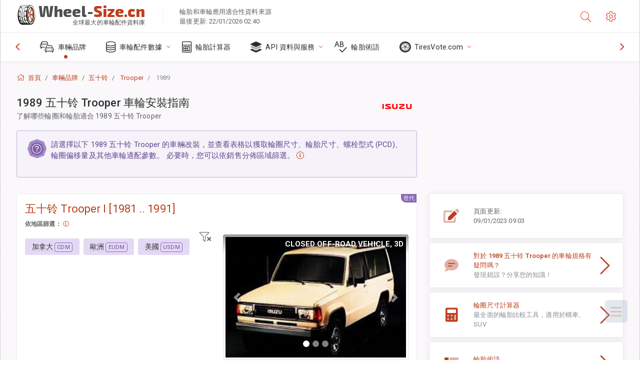

--- FILE ---
content_type: text/html; charset=utf-8
request_url: https://wheel-size.cn/sublogin/
body_size: 84
content:



<script>window.st = 'x1mKDWKUThwMtnLgMDJlEaRuxit6OMVYcVB3Tc8HrPfc'</script>


--- FILE ---
content_type: text/html; charset=utf-8
request_url: https://www.google.com/recaptcha/api2/aframe
body_size: 249
content:
<!DOCTYPE HTML><html><head><meta http-equiv="content-type" content="text/html; charset=UTF-8"></head><body><script nonce="ShK98IpnJoruoBm3ESqzGQ">/** Anti-fraud and anti-abuse applications only. See google.com/recaptcha */ try{var clients={'sodar':'https://pagead2.googlesyndication.com/pagead/sodar?'};window.addEventListener("message",function(a){try{if(a.source===window.parent){var b=JSON.parse(a.data);var c=clients[b['id']];if(c){var d=document.createElement('img');d.src=c+b['params']+'&rc='+(localStorage.getItem("rc::a")?sessionStorage.getItem("rc::b"):"");window.document.body.appendChild(d);sessionStorage.setItem("rc::e",parseInt(sessionStorage.getItem("rc::e")||0)+1);localStorage.setItem("rc::h",'1769049660750');}}}catch(b){}});window.parent.postMessage("_grecaptcha_ready", "*");}catch(b){}</script></body></html>